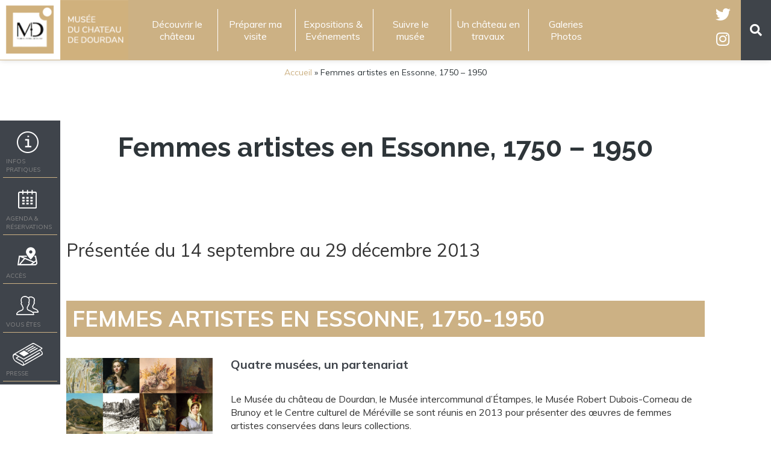

--- FILE ---
content_type: text/html; charset=UTF-8
request_url: https://chateau.dourdan.fr/femmes-artistes-en-essonne-1750-1950/
body_size: 14207
content:
<!DOCTYPE html>
<!--[if lt IE 7]>      <html class="oldie "> <![endif]-->
<!--[if IE 7]>         <html class="ie7 "> <![endif]-->
<!--[if IE 8]>         <html class="ie8 "> <![endif]-->
<!--[if IE 9]>         <html class="ie9 "> <![endif]-->
<!--[if gt IE 9]><!--> <html lang="fr" class="notie "> <!--<![endif]-->
<head>
	<meta charset="utf-8">
	<meta http-equiv="X-UA-Compatible" content="IE=edge,chrome=1">
    <meta name="viewport" content="width=device-width, initial-scale=1">

	<link rel="icon" type="image/png" href="https://chateau.dourdan.fr/favicon.ico" />
	
	<link rel="stylesheet" href="https://chateau.dourdan.fr/wp-content/themes/kx/css/bootstrap.css" type="text/css" media="screen" />
	<link rel="stylesheet" href="https://chateau.dourdan.fr/wp-content/themes/kx/style.css" type="text/css" media="screen" />
	
    <!-- FONTAWESOME -->
    <link rel="stylesheet" href="https://maxcdn.bootstrapcdn.com/font-awesome/4.5.0/css/font-awesome.min.css">
    
    <!-- FONTS -->
    <link href="https://fonts.googleapis.com/css?family=Raleway:300,400,500,600,700,900" rel="stylesheet">
    <link href="https://fonts.googleapis.com/css?family=Muli:300,400,600,700,800,900" rel="stylesheet">

	<link rel="alternate" type="application/rss+xml" title="RSS 2.0" href="https://chateau.dourdan.fr/feed/" />
	<link rel="alternate" type="text/xml" title="RSS .92" href="https://chateau.dourdan.fr/feed/rss/" />
	<link rel="alternate" type="application/atom+xml" title="Atom 0.3" href="https://chateau.dourdan.fr/feed/atom/" />
	<link rel="pingback" href="https://chateau.dourdan.fr/xmlrpc.php" />
	<meta name='robots' content='index, follow, max-image-preview:large, max-snippet:-1, max-video-preview:-1' />

	<!-- This site is optimized with the Yoast SEO plugin v22.7 - https://yoast.com/wordpress/plugins/seo/ -->
	<title>Femmes artistes en Essonne, 1750 – 1950 - Musée du château de Dourdan</title>
	<link rel="canonical" href="https://chateau.dourdan.fr/femmes-artistes-en-essonne-1750-1950/" />
	<meta property="og:locale" content="fr_FR" />
	<meta property="og:type" content="article" />
	<meta property="og:title" content="Femmes artistes en Essonne, 1750 – 1950 - Musée du château de Dourdan" />
	<meta property="og:url" content="https://chateau.dourdan.fr/femmes-artistes-en-essonne-1750-1950/" />
	<meta property="og:site_name" content="Musée du château de Dourdan" />
	<meta property="article:published_time" content="2018-03-07T10:00:28+00:00" />
	<meta property="article:modified_time" content="2021-05-07T09:30:21+00:00" />
	<meta property="og:image" content="https://chateau.dourdan.fr/wp-content/uploads/2018/03/Affiche_Femmes_artistes_Musee-chateau-Dourdan.png" />
	<meta property="og:image:width" content="466" />
	<meta property="og:image:height" content="659" />
	<meta property="og:image:type" content="image/png" />
	<meta name="author" content="Pauline" />
	<meta name="twitter:card" content="summary_large_image" />
	<meta name="twitter:label1" content="Écrit par" />
	<meta name="twitter:data1" content="Pauline" />
	<meta name="twitter:label2" content="Durée de lecture estimée" />
	<meta name="twitter:data2" content="4 minutes" />
	<script type="application/ld+json" class="yoast-schema-graph">{"@context":"https://schema.org","@graph":[{"@type":"WebPage","@id":"https://chateau.dourdan.fr/femmes-artistes-en-essonne-1750-1950/","url":"https://chateau.dourdan.fr/femmes-artistes-en-essonne-1750-1950/","name":"Femmes artistes en Essonne, 1750 – 1950 - Musée du château de Dourdan","isPartOf":{"@id":"https://chateau.dourdan.fr/#website"},"primaryImageOfPage":{"@id":"https://chateau.dourdan.fr/femmes-artistes-en-essonne-1750-1950/#primaryimage"},"image":{"@id":"https://chateau.dourdan.fr/femmes-artistes-en-essonne-1750-1950/#primaryimage"},"thumbnailUrl":"https://chateau.dourdan.fr/wp-content/uploads/2018/03/Affiche_Femmes_artistes_Musee-chateau-Dourdan.png","datePublished":"2018-03-07T10:00:28+00:00","dateModified":"2021-05-07T09:30:21+00:00","author":{"@id":"https://chateau.dourdan.fr/#/schema/person/4cea6e594ec2d1bd24a6f1f24fedfaeb"},"breadcrumb":{"@id":"https://chateau.dourdan.fr/femmes-artistes-en-essonne-1750-1950/#breadcrumb"},"inLanguage":"fr-FR","potentialAction":[{"@type":"ReadAction","target":["https://chateau.dourdan.fr/femmes-artistes-en-essonne-1750-1950/"]}]},{"@type":"ImageObject","inLanguage":"fr-FR","@id":"https://chateau.dourdan.fr/femmes-artistes-en-essonne-1750-1950/#primaryimage","url":"https://chateau.dourdan.fr/wp-content/uploads/2018/03/Affiche_Femmes_artistes_Musee-chateau-Dourdan.png","contentUrl":"https://chateau.dourdan.fr/wp-content/uploads/2018/03/Affiche_Femmes_artistes_Musee-chateau-Dourdan.png","width":466,"height":659},{"@type":"BreadcrumbList","@id":"https://chateau.dourdan.fr/femmes-artistes-en-essonne-1750-1950/#breadcrumb","itemListElement":[{"@type":"ListItem","position":1,"name":"Accueil","item":"https://chateau.dourdan.fr/"},{"@type":"ListItem","position":2,"name":"Femmes artistes en Essonne, 1750 – 1950"}]},{"@type":"WebSite","@id":"https://chateau.dourdan.fr/#website","url":"https://chateau.dourdan.fr/","name":"Musée du château de Dourdan","description":"Site du musée du château de Dourdan","potentialAction":[{"@type":"SearchAction","target":{"@type":"EntryPoint","urlTemplate":"https://chateau.dourdan.fr/?s={search_term_string}"},"query-input":"required name=search_term_string"}],"inLanguage":"fr-FR"},{"@type":"Person","@id":"https://chateau.dourdan.fr/#/schema/person/4cea6e594ec2d1bd24a6f1f24fedfaeb","name":"Pauline","url":"https://chateau.dourdan.fr/author/pauline/"}]}</script>
	<!-- / Yoast SEO plugin. -->


<style id='wp-emoji-styles-inline-css' type='text/css'>

	img.wp-smiley, img.emoji {
		display: inline !important;
		border: none !important;
		box-shadow: none !important;
		height: 1em !important;
		width: 1em !important;
		margin: 0 0.07em !important;
		vertical-align: -0.1em !important;
		background: none !important;
		padding: 0 !important;
	}
</style>
<link rel='stylesheet' id='wp-block-library-css' href='https://chateau.dourdan.fr/wp-includes/css/dist/block-library/style.min.css?ver=6.5.7' type='text/css' media='all' />
<style id='classic-theme-styles-inline-css' type='text/css'>
/*! This file is auto-generated */
.wp-block-button__link{color:#fff;background-color:#32373c;border-radius:9999px;box-shadow:none;text-decoration:none;padding:calc(.667em + 2px) calc(1.333em + 2px);font-size:1.125em}.wp-block-file__button{background:#32373c;color:#fff;text-decoration:none}
</style>
<style id='global-styles-inline-css' type='text/css'>
body{--wp--preset--color--black: #000000;--wp--preset--color--cyan-bluish-gray: #abb8c3;--wp--preset--color--white: #ffffff;--wp--preset--color--pale-pink: #f78da7;--wp--preset--color--vivid-red: #cf2e2e;--wp--preset--color--luminous-vivid-orange: #ff6900;--wp--preset--color--luminous-vivid-amber: #fcb900;--wp--preset--color--light-green-cyan: #7bdcb5;--wp--preset--color--vivid-green-cyan: #00d084;--wp--preset--color--pale-cyan-blue: #8ed1fc;--wp--preset--color--vivid-cyan-blue: #0693e3;--wp--preset--color--vivid-purple: #9b51e0;--wp--preset--gradient--vivid-cyan-blue-to-vivid-purple: linear-gradient(135deg,rgba(6,147,227,1) 0%,rgb(155,81,224) 100%);--wp--preset--gradient--light-green-cyan-to-vivid-green-cyan: linear-gradient(135deg,rgb(122,220,180) 0%,rgb(0,208,130) 100%);--wp--preset--gradient--luminous-vivid-amber-to-luminous-vivid-orange: linear-gradient(135deg,rgba(252,185,0,1) 0%,rgba(255,105,0,1) 100%);--wp--preset--gradient--luminous-vivid-orange-to-vivid-red: linear-gradient(135deg,rgba(255,105,0,1) 0%,rgb(207,46,46) 100%);--wp--preset--gradient--very-light-gray-to-cyan-bluish-gray: linear-gradient(135deg,rgb(238,238,238) 0%,rgb(169,184,195) 100%);--wp--preset--gradient--cool-to-warm-spectrum: linear-gradient(135deg,rgb(74,234,220) 0%,rgb(151,120,209) 20%,rgb(207,42,186) 40%,rgb(238,44,130) 60%,rgb(251,105,98) 80%,rgb(254,248,76) 100%);--wp--preset--gradient--blush-light-purple: linear-gradient(135deg,rgb(255,206,236) 0%,rgb(152,150,240) 100%);--wp--preset--gradient--blush-bordeaux: linear-gradient(135deg,rgb(254,205,165) 0%,rgb(254,45,45) 50%,rgb(107,0,62) 100%);--wp--preset--gradient--luminous-dusk: linear-gradient(135deg,rgb(255,203,112) 0%,rgb(199,81,192) 50%,rgb(65,88,208) 100%);--wp--preset--gradient--pale-ocean: linear-gradient(135deg,rgb(255,245,203) 0%,rgb(182,227,212) 50%,rgb(51,167,181) 100%);--wp--preset--gradient--electric-grass: linear-gradient(135deg,rgb(202,248,128) 0%,rgb(113,206,126) 100%);--wp--preset--gradient--midnight: linear-gradient(135deg,rgb(2,3,129) 0%,rgb(40,116,252) 100%);--wp--preset--font-size--small: 13px;--wp--preset--font-size--medium: 20px;--wp--preset--font-size--large: 36px;--wp--preset--font-size--x-large: 42px;--wp--preset--spacing--20: 0.44rem;--wp--preset--spacing--30: 0.67rem;--wp--preset--spacing--40: 1rem;--wp--preset--spacing--50: 1.5rem;--wp--preset--spacing--60: 2.25rem;--wp--preset--spacing--70: 3.38rem;--wp--preset--spacing--80: 5.06rem;--wp--preset--shadow--natural: 6px 6px 9px rgba(0, 0, 0, 0.2);--wp--preset--shadow--deep: 12px 12px 50px rgba(0, 0, 0, 0.4);--wp--preset--shadow--sharp: 6px 6px 0px rgba(0, 0, 0, 0.2);--wp--preset--shadow--outlined: 6px 6px 0px -3px rgba(255, 255, 255, 1), 6px 6px rgba(0, 0, 0, 1);--wp--preset--shadow--crisp: 6px 6px 0px rgba(0, 0, 0, 1);}:where(.is-layout-flex){gap: 0.5em;}:where(.is-layout-grid){gap: 0.5em;}body .is-layout-flex{display: flex;}body .is-layout-flex{flex-wrap: wrap;align-items: center;}body .is-layout-flex > *{margin: 0;}body .is-layout-grid{display: grid;}body .is-layout-grid > *{margin: 0;}:where(.wp-block-columns.is-layout-flex){gap: 2em;}:where(.wp-block-columns.is-layout-grid){gap: 2em;}:where(.wp-block-post-template.is-layout-flex){gap: 1.25em;}:where(.wp-block-post-template.is-layout-grid){gap: 1.25em;}.has-black-color{color: var(--wp--preset--color--black) !important;}.has-cyan-bluish-gray-color{color: var(--wp--preset--color--cyan-bluish-gray) !important;}.has-white-color{color: var(--wp--preset--color--white) !important;}.has-pale-pink-color{color: var(--wp--preset--color--pale-pink) !important;}.has-vivid-red-color{color: var(--wp--preset--color--vivid-red) !important;}.has-luminous-vivid-orange-color{color: var(--wp--preset--color--luminous-vivid-orange) !important;}.has-luminous-vivid-amber-color{color: var(--wp--preset--color--luminous-vivid-amber) !important;}.has-light-green-cyan-color{color: var(--wp--preset--color--light-green-cyan) !important;}.has-vivid-green-cyan-color{color: var(--wp--preset--color--vivid-green-cyan) !important;}.has-pale-cyan-blue-color{color: var(--wp--preset--color--pale-cyan-blue) !important;}.has-vivid-cyan-blue-color{color: var(--wp--preset--color--vivid-cyan-blue) !important;}.has-vivid-purple-color{color: var(--wp--preset--color--vivid-purple) !important;}.has-black-background-color{background-color: var(--wp--preset--color--black) !important;}.has-cyan-bluish-gray-background-color{background-color: var(--wp--preset--color--cyan-bluish-gray) !important;}.has-white-background-color{background-color: var(--wp--preset--color--white) !important;}.has-pale-pink-background-color{background-color: var(--wp--preset--color--pale-pink) !important;}.has-vivid-red-background-color{background-color: var(--wp--preset--color--vivid-red) !important;}.has-luminous-vivid-orange-background-color{background-color: var(--wp--preset--color--luminous-vivid-orange) !important;}.has-luminous-vivid-amber-background-color{background-color: var(--wp--preset--color--luminous-vivid-amber) !important;}.has-light-green-cyan-background-color{background-color: var(--wp--preset--color--light-green-cyan) !important;}.has-vivid-green-cyan-background-color{background-color: var(--wp--preset--color--vivid-green-cyan) !important;}.has-pale-cyan-blue-background-color{background-color: var(--wp--preset--color--pale-cyan-blue) !important;}.has-vivid-cyan-blue-background-color{background-color: var(--wp--preset--color--vivid-cyan-blue) !important;}.has-vivid-purple-background-color{background-color: var(--wp--preset--color--vivid-purple) !important;}.has-black-border-color{border-color: var(--wp--preset--color--black) !important;}.has-cyan-bluish-gray-border-color{border-color: var(--wp--preset--color--cyan-bluish-gray) !important;}.has-white-border-color{border-color: var(--wp--preset--color--white) !important;}.has-pale-pink-border-color{border-color: var(--wp--preset--color--pale-pink) !important;}.has-vivid-red-border-color{border-color: var(--wp--preset--color--vivid-red) !important;}.has-luminous-vivid-orange-border-color{border-color: var(--wp--preset--color--luminous-vivid-orange) !important;}.has-luminous-vivid-amber-border-color{border-color: var(--wp--preset--color--luminous-vivid-amber) !important;}.has-light-green-cyan-border-color{border-color: var(--wp--preset--color--light-green-cyan) !important;}.has-vivid-green-cyan-border-color{border-color: var(--wp--preset--color--vivid-green-cyan) !important;}.has-pale-cyan-blue-border-color{border-color: var(--wp--preset--color--pale-cyan-blue) !important;}.has-vivid-cyan-blue-border-color{border-color: var(--wp--preset--color--vivid-cyan-blue) !important;}.has-vivid-purple-border-color{border-color: var(--wp--preset--color--vivid-purple) !important;}.has-vivid-cyan-blue-to-vivid-purple-gradient-background{background: var(--wp--preset--gradient--vivid-cyan-blue-to-vivid-purple) !important;}.has-light-green-cyan-to-vivid-green-cyan-gradient-background{background: var(--wp--preset--gradient--light-green-cyan-to-vivid-green-cyan) !important;}.has-luminous-vivid-amber-to-luminous-vivid-orange-gradient-background{background: var(--wp--preset--gradient--luminous-vivid-amber-to-luminous-vivid-orange) !important;}.has-luminous-vivid-orange-to-vivid-red-gradient-background{background: var(--wp--preset--gradient--luminous-vivid-orange-to-vivid-red) !important;}.has-very-light-gray-to-cyan-bluish-gray-gradient-background{background: var(--wp--preset--gradient--very-light-gray-to-cyan-bluish-gray) !important;}.has-cool-to-warm-spectrum-gradient-background{background: var(--wp--preset--gradient--cool-to-warm-spectrum) !important;}.has-blush-light-purple-gradient-background{background: var(--wp--preset--gradient--blush-light-purple) !important;}.has-blush-bordeaux-gradient-background{background: var(--wp--preset--gradient--blush-bordeaux) !important;}.has-luminous-dusk-gradient-background{background: var(--wp--preset--gradient--luminous-dusk) !important;}.has-pale-ocean-gradient-background{background: var(--wp--preset--gradient--pale-ocean) !important;}.has-electric-grass-gradient-background{background: var(--wp--preset--gradient--electric-grass) !important;}.has-midnight-gradient-background{background: var(--wp--preset--gradient--midnight) !important;}.has-small-font-size{font-size: var(--wp--preset--font-size--small) !important;}.has-medium-font-size{font-size: var(--wp--preset--font-size--medium) !important;}.has-large-font-size{font-size: var(--wp--preset--font-size--large) !important;}.has-x-large-font-size{font-size: var(--wp--preset--font-size--x-large) !important;}
.wp-block-navigation a:where(:not(.wp-element-button)){color: inherit;}
:where(.wp-block-post-template.is-layout-flex){gap: 1.25em;}:where(.wp-block-post-template.is-layout-grid){gap: 1.25em;}
:where(.wp-block-columns.is-layout-flex){gap: 2em;}:where(.wp-block-columns.is-layout-grid){gap: 2em;}
.wp-block-pullquote{font-size: 1.5em;line-height: 1.6;}
</style>
<link rel='stylesheet' id='contact-form-7-css' href='https://chateau.dourdan.fr/wp-content/plugins/contact-form-7/includes/css/styles.css?ver=5.9.4' type='text/css' media='all' />
<link rel='stylesheet' id='photoswipe-core-css-css' href='https://chateau.dourdan.fr/wp-content/plugins/photoswipe-masonry/photoswipe-dist/photoswipe.css?ver=6.5.7' type='text/css' media='all' />
<link rel='stylesheet' id='pswp-skin-css' href='https://chateau.dourdan.fr/wp-content/plugins/photoswipe-masonry/photoswipe-dist/default-skin/default-skin.css?ver=6.5.7' type='text/css' media='all' />
<link rel='stylesheet' id='bookly-ladda.min.css-css' href='https://chateau.dourdan.fr/wp-content/plugins/bookly-responsive-appointment-booking-tool/frontend/resources/css/ladda.min.css?ver=23.2' type='text/css' media='all' />
<link rel='stylesheet' id='bookly-picker.classic.css-css' href='https://chateau.dourdan.fr/wp-content/plugins/bookly-responsive-appointment-booking-tool/frontend/resources/css/picker.classic.css?ver=23.2' type='text/css' media='all' />
<link rel='stylesheet' id='bookly-picker.classic.date.css-css' href='https://chateau.dourdan.fr/wp-content/plugins/bookly-responsive-appointment-booking-tool/frontend/resources/css/picker.classic.date.css?ver=23.2' type='text/css' media='all' />
<link rel='stylesheet' id='bookly-intlTelInput.css-css' href='https://chateau.dourdan.fr/wp-content/plugins/bookly-responsive-appointment-booking-tool/frontend/resources/css/intlTelInput.css?ver=23.2' type='text/css' media='all' />
<link rel='stylesheet' id='bookly-bookly-main.css-css' href='https://chateau.dourdan.fr/wp-content/plugins/bookly-responsive-appointment-booking-tool/frontend/resources/css/bookly-main.css?ver=23.2' type='text/css' media='all' />
<link rel='stylesheet' id='bookly-bootstrap.min.css-css' href='https://chateau.dourdan.fr/wp-content/plugins/bookly-responsive-appointment-booking-tool/backend/resources/bootstrap/css/bootstrap.min.css?ver=23.2' type='text/css' media='all' />
<link rel='stylesheet' id='bookly-customer-profile.css-css' href='https://chateau.dourdan.fr/wp-content/plugins/bookly-addon-pro/frontend/modules/customer_profile/resources/css/customer-profile.css?ver=7.7' type='text/css' media='all' />
<link rel='stylesheet' id='tablepress-default-css' href='https://chateau.dourdan.fr/wp-content/plugins/tablepress/css/build/default.css?ver=2.3.1' type='text/css' media='all' />
<link rel='stylesheet' id='js_composer_front-css' href='https://chateau.dourdan.fr/wp-content/plugins/js_composer/assets/css/js_composer.min.css?ver=6.8.0' type='text/css' media='all' />
<script type="text/javascript" src="https://chateau.dourdan.fr/wp-includes/js/jquery/jquery.min.js?ver=3.7.1" id="jquery-core-js"></script>
<script type="text/javascript" src="https://chateau.dourdan.fr/wp-includes/js/jquery/jquery-migrate.min.js?ver=3.4.1" id="jquery-migrate-js"></script>
<script type="text/javascript" src="https://chateau.dourdan.fr/wp-content/plugins/photoswipe-masonry/photoswipe-dist/photoswipe.min.js?ver=6.5.7" id="photoswipe-js"></script>
<script type="text/javascript" src="https://chateau.dourdan.fr/wp-content/plugins/photoswipe-masonry/photoswipe-masonry.js?ver=6.5.7" id="photoswipe-masonry-js-js"></script>
<script type="text/javascript" src="https://chateau.dourdan.fr/wp-content/plugins/photoswipe-masonry/photoswipe-dist/photoswipe-ui-default.min.js?ver=6.5.7" id="photoswipe-ui-default-js"></script>
<script type="text/javascript" src="https://chateau.dourdan.fr/wp-content/plugins/photoswipe-masonry/masonry.pkgd.min.js?ver=6.5.7" id="photoswipe-masonry-js"></script>
<script type="text/javascript" src="https://chateau.dourdan.fr/wp-content/plugins/photoswipe-masonry/imagesloaded.pkgd.min.js?ver=6.5.7" id="photoswipe-imagesloaded-js"></script>
<script type="text/javascript" src="https://chateau.dourdan.fr/wp-content/plugins/bookly-responsive-appointment-booking-tool/frontend/resources/js/spin.min.js?ver=23.2" id="bookly-spin.min.js-js"></script>
<script type="text/javascript" id="bookly-globals-js-extra">
/* <![CDATA[ */
var BooklyL10nGlobal = {"csrf_token":"80e33e478e","ajax_url_backend":"https:\/\/chateau.dourdan.fr\/wp-admin\/admin-ajax.php","ajax_url_frontend":"https:\/\/chateau.dourdan.fr\/wp-admin\/admin-ajax.php","mjsTimeFormat":"H [h] mm [m]in","datePicker":{"format":"D MMMM YYYY","monthNames":["janvier","f\u00e9vrier","mars","avril","mai","juin","juillet","ao\u00fbt","septembre","octobre","novembre","d\u00e9cembre"],"daysOfWeek":["dim","lun","mar","mer","jeu","ven","sam"],"firstDay":1,"monthNamesShort":["Jan","F\u00e9v","Mar","Avr","Mai","Juin","Juil","Ao\u00fbt","Sep","Oct","Nov","D\u00e9c"],"dayNames":["dimanche","lundi","mardi","mercredi","jeudi","vendredi","samedi"],"dayNamesShort":["dim","lun","mar","mer","jeu","ven","sam"],"meridiem":{"am":"am","pm":"pm","AM":"AM","PM":"PM"}},"dateRange":{"format":"D MMMM YYYY","applyLabel":"Appliquer","cancelLabel":"Annuler","fromLabel":"De","toLabel":"A","customRangeLabel":"D\u00e9finir p\u00e9riode","tomorrow":"Demain","today":"Aujourd'hui","anyTime":"Toutes les dates","yesterday":"Hier","last_7":"7 derniers jours","last_30":"30 derniers jours","next_7":"Les 7 prochains jours","next_30":"Les 30 prochains jours","thisMonth":"Mois en cours","nextMonth":"Mois suivant","lastMonth":"Mois dernier","firstDay":1},"l10n":{"apply":"Appliquer","cancel":"Annuler","areYouSure":"\u00cates-vous s\u00fbr ?"},"addons":["pro"],"cloud_products":[],"data":{}};
/* ]]> */
</script>
<script type="text/javascript" src="https://chateau.dourdan.fr/wp-content/plugins/bookly-responsive-appointment-booking-tool/frontend/resources/js/ladda.min.js?ver=23.2" id="bookly-ladda.min.js-js"></script>
<script type="text/javascript" src="https://chateau.dourdan.fr/wp-content/plugins/bookly-responsive-appointment-booking-tool/backend/resources/js/moment.min.js?ver=23.2" id="bookly-moment.min.js-js"></script>
<script type="text/javascript" src="https://chateau.dourdan.fr/wp-content/plugins/bookly-responsive-appointment-booking-tool/frontend/resources/js/hammer.min.js?ver=23.2" id="bookly-hammer.min.js-js"></script>
<script type="text/javascript" src="https://chateau.dourdan.fr/wp-content/plugins/bookly-responsive-appointment-booking-tool/frontend/resources/js/jquery.hammer.min.js?ver=23.2" id="bookly-jquery.hammer.min.js-js"></script>
<script type="text/javascript" src="https://chateau.dourdan.fr/wp-content/plugins/bookly-responsive-appointment-booking-tool/frontend/resources/js/picker.js?ver=23.2" id="bookly-picker.js-js"></script>
<script type="text/javascript" src="https://chateau.dourdan.fr/wp-content/plugins/bookly-responsive-appointment-booking-tool/frontend/resources/js/picker.date.js?ver=23.2" id="bookly-picker.date.js-js"></script>
<script type="text/javascript" src="https://chateau.dourdan.fr/wp-content/plugins/bookly-responsive-appointment-booking-tool/frontend/resources/js/qrcode.js?ver=23.2" id="bookly-qrcode.js-js"></script>
<script type="text/javascript" id="bookly-bookly.min.js-js-extra">
/* <![CDATA[ */
var BooklyL10n = {"ajaxurl":"https:\/\/chateau.dourdan.fr\/wp-admin\/admin-ajax.php","csrf_token":"80e33e478e","today":"Aujourd'hui","months":["janvier","f\u00e9vrier","mars","avril","mai","juin","juillet","ao\u00fbt","septembre","octobre","novembre","d\u00e9cembre"],"days":["dimanche","lundi","mardi","mercredi","jeudi","vendredi","samedi"],"daysShort":["dim","lun","mar","mer","jeu","ven","sam"],"monthsShort":["Jan","F\u00e9v","Mar","Avr","Mai","Juin","Juil","Ao\u00fbt","Sep","Oct","Nov","D\u00e9c"],"nextMonth":"Mois suivant","prevMonth":"Mois pr\u00e9c\u00e9dent","show_more":"Afficher plus","sessionHasExpired":"Votre session a expir\u00e9. Veuillez appuyer sur \"Ok\" pour rafra\u00eechir la page."};
/* ]]> */
</script>
<script type="text/javascript" src="https://chateau.dourdan.fr/wp-content/plugins/bookly-responsive-appointment-booking-tool/frontend/resources/js/bookly.min.js?ver=23.2" id="bookly-bookly.min.js-js"></script>
<script type="text/javascript" src="https://chateau.dourdan.fr/wp-content/plugins/bookly-responsive-appointment-booking-tool/frontend/resources/js/intlTelInput.min.js?ver=23.2" id="bookly-intlTelInput.min.js-js"></script>
<script type="text/javascript" id="bookly-customer-profile.js-js-extra">
/* <![CDATA[ */
var BooklyCustomerProfileL10n = {"csrf_token":"80e33e478e","show_more":"Afficher plus"};
/* ]]> */
</script>
<script type="text/javascript" src="https://chateau.dourdan.fr/wp-content/plugins/bookly-addon-pro/frontend/modules/customer_profile/resources/js/customer-profile.js?ver=7.7" id="bookly-customer-profile.js-js"></script>
<link rel="https://api.w.org/" href="https://chateau.dourdan.fr/wp-json/" /><link rel="alternate" type="application/json" href="https://chateau.dourdan.fr/wp-json/wp/v2/posts/7050" /><link rel="EditURI" type="application/rsd+xml" title="RSD" href="https://chateau.dourdan.fr/xmlrpc.php?rsd" />
<meta name="generator" content="WordPress 6.5.7" />
<link rel='shortlink' href='https://chateau.dourdan.fr/?p=7050' />
<link rel="alternate" type="application/json+oembed" href="https://chateau.dourdan.fr/wp-json/oembed/1.0/embed?url=https%3A%2F%2Fchateau.dourdan.fr%2Ffemmes-artistes-en-essonne-1750-1950%2F" />
<link rel="alternate" type="text/xml+oembed" href="https://chateau.dourdan.fr/wp-json/oembed/1.0/embed?url=https%3A%2F%2Fchateau.dourdan.fr%2Ffemmes-artistes-en-essonne-1750-1950%2F&#038;format=xml" />

		<!-- GA Google Analytics @ https://m0n.co/ga -->
		<script>
			(function(i,s,o,g,r,a,m){i['GoogleAnalyticsObject']=r;i[r]=i[r]||function(){
			(i[r].q=i[r].q||[]).push(arguments)},i[r].l=1*new Date();a=s.createElement(o),
			m=s.getElementsByTagName(o)[0];a.async=1;a.src=g;m.parentNode.insertBefore(a,m)
			})(window,document,'script','https://www.google-analytics.com/analytics.js','ga');
			ga('create', 'UA-126466618-1', 'auto');
			ga('send', 'pageview');
		</script>

	<meta name="generator" content="Powered by WPBakery Page Builder - drag and drop page builder for WordPress."/>
<style type="text/css" data-type="vc_shortcodes-custom-css">.vc_custom_1620378743619{background-position: center !important;background-repeat: no-repeat !important;background-size: cover !important;border-radius: 2px !important;}.vc_custom_1620378774406{padding-top: 10px !important;padding-right: 10px !important;padding-bottom: 10px !important;padding-left: 10px !important;background-color: #ccb184 !important;}.vc_custom_1620379203287{background-position: center !important;background-repeat: no-repeat !important;background-size: cover !important;border-radius: 2px !important;}.vc_custom_1620208231558{background-position: center !important;background-repeat: no-repeat !important;background-size: cover !important;border-radius: 2px !important;}.vc_custom_1620379239407{background-position: center !important;background-repeat: no-repeat !important;background-size: cover !important;border-radius: 2px !important;}.vc_custom_1620379255686{background-position: center !important;background-repeat: no-repeat !important;background-size: cover !important;border-radius: 2px !important;}.vc_custom_1620208338885{background-position: center !important;background-repeat: no-repeat !important;background-size: cover !important;border-radius: 2px !important;}.vc_custom_1620379369271{background-position: center !important;background-repeat: no-repeat !important;background-size: cover !important;border-radius: 2px !important;}.vc_custom_1620379383947{background-position: center !important;background-repeat: no-repeat !important;background-size: cover !important;border-radius: 2px !important;}</style><noscript><style> .wpb_animate_when_almost_visible { opacity: 1; }</style></noscript></head>
<body class="single">
	
		<header>
            <nav class="navbar navbar-inverse">
              <div class="wrap">
                  <div class="">
                      <div class="navbar-right">
                          <button type="button" class="navbar-toggle collapsed" data-toggle="collapse" data-target="#navbar" aria-expanded="false" aria-controls="navbar">
                            <span class="sr-only">Toggle navigation</span>
                            <span class="icon-bar"></span>
                            <span class="icon-bar"></span>
                            <span class="icon-bar"></span>
                          </button>
                          <a href="https://chateau.dourdan.fr" class="navbar-link"><img src="https://chateau.dourdan.fr/wp-content/themes/kx/img/logo-musee.png" alt="Musée du château de Dourdan" class="logo mobile-only"/></a>
                        <ul class="socials">
                            <li class="twitter"><a href="https://twitter.com/chateaudourdan?lang=fr" target="_blank"><i class="fa fa-twitter" aria-hidden="true"></i></a></li>
                            <li class="twitter"><a href="https://instagram.com/chateaudourdan" target="_blank"><i class="fa fa-instagram" aria-hidden="true"></i></a></li>
                        </ul>
<!--
                        <div class="langs">
                            <a href="/">FR</a> | <a href="/en/">EN</a>
                        </div>
--> 
                        <div class="lesearch"><i class="fa fa-search" aria-hidden="true"></i></div>
                      
                    </div>
                    <div class="navbar-header col-md-2">
                      
                      <a class="navbar-brand" href="https://chateau.dourdan.fr" class="logo"><img src="https://chateau.dourdan.fr/wp-content/themes/kx/img/logo-musee.png" alt="Musée du château de Dourdan" class=""/><span class="hidden">Musée du château de Dourdan</span></a>
                    </div>
                    <div id="navbar" class="collapse navbar-collapse col-md-8">
                        <div class="menu-header-menu-container"><ul id="menu-header-menu" class="nav navbar-nav"><li id="menu-item-27" class="menu-item menu-item-type-post_type menu-item-object-page menu-item-has-children menu-item-27"><a href="https://chateau.dourdan.fr/decouvrir/">Découvrir le château</a>
<ul class="sub-menu">
	<li id="menu-item-510" class="menu-item menu-item-type-post_type menu-item-object-page menu-item-510"><a href="https://chateau.dourdan.fr/decouvrir/le-chateau-fort/">Le château fort</a></li>
	<li id="menu-item-504" class="menu-item menu-item-type-post_type menu-item-object-page menu-item-504"><a href="https://chateau.dourdan.fr/decouvrir/la-maison-musee/">La maison-musée</a></li>
	<li id="menu-item-503" class="menu-item menu-item-type-post_type menu-item-object-page menu-item-503"><a href="https://chateau.dourdan.fr/decouvrir/les-collections/">Les collections</a></li>
	<li id="menu-item-502" class="menu-item menu-item-type-post_type menu-item-object-page menu-item-502"><a href="https://chateau.dourdan.fr/decouvrir/bibliotheque-archives/">Bibliothèque &#038; Archives</a></li>
	<li id="menu-item-6909" class="menu-item menu-item-type-post_type menu-item-object-page menu-item-6909"><a href="https://chateau.dourdan.fr/decouvrir/zoom-sur/">Zoom sur…</a></li>
</ul>
</li>
<li id="menu-item-26" class="menu-item menu-item-type-post_type menu-item-object-page menu-item-has-children menu-item-26"><a href="https://chateau.dourdan.fr/preparer-ma-visite/">Préparer ma visite</a>
<ul class="sub-menu">
	<li id="menu-item-511" class="menu-item menu-item-type-post_type menu-item-object-page menu-item-511"><a href="https://chateau.dourdan.fr/preparer-ma-visite/infos-pratiques/">Informations pratiques</a></li>
	<li id="menu-item-501" class="menu-item menu-item-type-post_type menu-item-object-page menu-item-501"><a href="https://chateau.dourdan.fr/preparer-ma-visite/parcours-conseils/">Parcours de visite</a></li>
	<li id="menu-item-500" class="menu-item menu-item-type-post_type menu-item-object-page menu-item-500"><a href="https://chateau.dourdan.fr/preparer-ma-visite/services-conditions-de-visite/">Services &#038; conditions de visite</a></li>
	<li id="menu-item-499" class="menu-item menu-item-type-post_type menu-item-object-page menu-item-499"><a href="https://chateau.dourdan.fr/preparer-ma-visite/groupes-adultes-scolaires/">Groupes</a></li>
	<li id="menu-item-1920" class="menu-item menu-item-type-post_type menu-item-object-page menu-item-1920"><a href="https://chateau.dourdan.fr/preparer-ma-visite/visites-scolaires/">Espace pédagogique</a></li>
</ul>
</li>
<li id="menu-item-55" class="menu-item menu-item-type-post_type menu-item-object-page menu-item-has-children menu-item-55"><a href="https://chateau.dourdan.fr/expositions-evenements/">Expositions &#038; Evénements</a>
<ul class="sub-menu">
	<li id="menu-item-2806" class="menu-item menu-item-type-post_type menu-item-object-page menu-item-2806"><a href="https://chateau.dourdan.fr/expositions-evenements/actualites/">Actualités</a></li>
	<li id="menu-item-11168" class="menu-item menu-item-type-post_type menu-item-object-page menu-item-11168"><a href="https://chateau.dourdan.fr/expositions-evenements/saison-culturelle-2025/">Saison culturelle 2025</a></li>
	<li id="menu-item-2035" class="menu-item menu-item-type-post_type menu-item-object-page menu-item-2035"><a href="https://chateau.dourdan.fr/expositions-evenements/expositions-publications/">Expositions &#038; publications</a></li>
	<li id="menu-item-9730" class="menu-item menu-item-type-post_type menu-item-object-page menu-item-9730"><a href="https://chateau.dourdan.fr/expositions-evenements/focus/">Focus</a></li>
</ul>
</li>
<li id="menu-item-25" class="menu-item menu-item-type-post_type menu-item-object-page menu-item-has-children menu-item-25"><a href="https://chateau.dourdan.fr/suivre-le-musee/">Suivre le musée</a>
<ul class="sub-menu">
	<li id="menu-item-508" class="menu-item menu-item-type-post_type menu-item-object-page menu-item-508"><a href="https://chateau.dourdan.fr/suivre-le-musee/soutenir-le-musee/">Soutenir le musée</a></li>
	<li id="menu-item-506" class="menu-item menu-item-type-post_type menu-item-object-page menu-item-506"><a href="https://chateau.dourdan.fr/suivre-le-musee/missions-fonctionnement-musee/">Missions du musée</a></li>
	<li id="menu-item-2085" class="menu-item menu-item-type-post_type menu-item-object-page menu-item-2085"><a href="https://chateau.dourdan.fr/suivre-le-musee/gestion-des-collections/">Gestion des collections</a></li>
	<li id="menu-item-507" class="menu-item menu-item-type-post_type menu-item-object-page menu-item-507"><a href="https://chateau.dourdan.fr/suivre-le-musee/restaurations-doeuvres/">Restaurations d’œuvres</a></li>
</ul>
</li>
<li id="menu-item-24" class="menu-item menu-item-type-post_type menu-item-object-page menu-item-has-children menu-item-24"><a href="https://chateau.dourdan.fr/un-chateau-en-travaux/">Un château en travaux</a>
<ul class="sub-menu">
	<li id="menu-item-2261" class="menu-item menu-item-type-post_type menu-item-object-page menu-item-2261"><a href="https://chateau.dourdan.fr/un-chateau-en-travaux/donjon/">Donjon</a></li>
	<li id="menu-item-2260" class="menu-item menu-item-type-post_type menu-item-object-page menu-item-2260"><a href="https://chateau.dourdan.fr/un-chateau-en-travaux/courtines/">Enceinte &#038; corps de bâtiments</a></li>
	<li id="menu-item-1815" class="menu-item menu-item-type-post_type menu-item-object-page menu-item-1815"><a href="https://chateau.dourdan.fr/un-chateau-en-travaux/extension-museographie-2018/">Extension &#038; Muséographie</a></li>
	<li id="menu-item-10529" class="menu-item menu-item-type-post_type menu-item-object-page menu-item-10529"><a href="https://chateau.dourdan.fr/un-chateau-en-travaux/des-restaurations/">Des restaurations…</a></li>
</ul>
</li>
<li id="menu-item-10546" class="menu-item menu-item-type-post_type menu-item-object-page menu-item-has-children menu-item-10546"><a href="https://chateau.dourdan.fr/galeries-photos/">Galeries Photos</a>
<ul class="sub-menu">
	<li id="menu-item-10549" class="menu-item menu-item-type-post_type menu-item-object-page menu-item-10549"><a href="https://chateau.dourdan.fr/galeries-photos/en-images/">Le château en images</a></li>
	<li id="menu-item-10550" class="menu-item menu-item-type-post_type menu-item-object-page menu-item-10550"><a href="https://chateau.dourdan.fr/galeries-photos/maison-musee/">Le musée en images</a></li>
	<li id="menu-item-10548" class="menu-item menu-item-type-post_type menu-item-object-page menu-item-10548"><a href="https://chateau.dourdan.fr/galeries-photos/evenementiels/">Evénementiels</a></li>
	<li id="menu-item-10547" class="menu-item menu-item-type-post_type menu-item-object-page menu-item-10547"><a href="https://chateau.dourdan.fr/galeries-photos/le-nouveau-batiment-daccueil/">Restaurations et construction du bâtiment d&#8217;extension</a></li>
</ul>
</li>
</ul></div>                    </div><!--/.nav-collapse -->
                    
                  </div>
              </div>
            </nav>
		</header>
        
        <div id="larecherche" class="medblock dark">
            <div class="container">

                <form action="/" method="get">
                    <div class="form-group-round form-group-lg">
                        <div class="input-group">
                            <div class="input-group-addon"><i class="glyphicon glyphicon-search"></i></div>
                            <input type="text" name="s" id="search" class="form-control" placeholder="Saisissez votre recherche" value="" />
                        </div>
                    </div>
                </form>

            </div>
        </div>
        
        
        
<div id="service-menu">
<div class="menu-service-menu-container"><ul id="menu-service-menu" class="service-menu side-menu"><li id="menu-item-89" class="menu-item menu-item-type-post_type menu-item-object-page menu-item-89"><a href="https://chateau.dourdan.fr/preparer-ma-visite/infos-pratiques/"><img src="/wp-content/uploads/2018/01/i.png">Infos pratiques</a></li>
<li id="menu-item-1340" class="menu-item menu-item-type-custom menu-item-object-custom menu-item-1340"><a href="http://chateau.dourdan.fr/preparer-ma-visite/groupes-adultes-scolaires/agenda-reservations/"><img src="/wp-content/uploads/2018/01/cal.png">Agenda &#038; Réservations</a></li>
<li id="menu-item-73" class="menu-item menu-item-type-post_type menu-item-object-page menu-item-73"><a href="https://chateau.dourdan.fr/acces/"><img src="/wp-content/uploads/2018/01/pin.png">Accès</a></li>
<li id="menu-item-1352" class="menu-item menu-item-type-custom menu-item-object-custom menu-item-1352"><a href="http://chateau.dourdan.fr/preparer-ma-visite/vous-etes/"><img src="/wp-content/uploads/2018/01/cro.png">Vous êtes</a></li>
<li id="menu-item-91" class="menu-item menu-item-type-post_type menu-item-object-page menu-item-91"><a href="https://chateau.dourdan.fr/espace-presse/"><img src="/wp-content/uploads/2018/01/press.png">Presse</a></li>
</ul></div>        
</div>
    
    <div class="wrapper"><div class="content">

    
    <article>
        <div class="page-content">
        
        <div class="container">
            
            
                        <p id="breadcrumbs"><span><span><a href="https://chateau.dourdan.fr/">Accueil</a></span> » <span class="breadcrumb_last" aria-current="page">Femmes artistes en Essonne, 1750 – 1950</span></span></p>
                                
            <div class="title">
                <p class="text-center ancestor"></p>
                <h1>Femmes artistes en Essonne, 1750 – 1950</h1>
            </div>

            
            <div class="medblock"><div class="vc_row wpb_row vc_row-fluid"><div class="wpb_column vc_column_container vc_col-sm-12"><div class="vc_column-inner"><div class="wpb_wrapper">
	<div class="wpb_text_column wpb_content_element  vc_custom_1620378743619" >
		<div class="wpb_wrapper">
			<h2>Présentée du 14 septembre au 29 décembre 2013</h2>

		</div>
	</div>
<div class="vc_empty_space"   style="height: 32px"><span class="vc_empty_space_inner"></span></div></div></div></div></div><div class="vc_row wpb_row vc_row-fluid"><div class="wpb_column vc_column_container vc_col-sm-12"><div class="vc_column-inner"><div class="wpb_wrapper">
	<div class="wpb_text_column wpb_content_element  vc_custom_1620378774406" >
		<div class="wpb_wrapper">
			<h1><strong><span style="color: #ffffff;">FEMMES ARTISTES EN ESSONNE, 1750-1950<br />
</span></strong></h1>

		</div>
	</div>
</div></div></div></div><div class="vc_row wpb_row vc_row-fluid"><div class="wpb_column vc_column_container vc_col-sm-3"><div class="vc_column-inner"><div class="wpb_wrapper">
	<div  class="wpb_single_image wpb_content_element vc_align_center">
		
		<figure class="wpb_wrapper vc_figure">
			<a href="https://chateau.dourdan.fr/wp-content/uploads/2021/02/Femmes-artistes_Couv-Patchwork©Musee-chateau-Dourdan.png" target="_blank" class="vc_single_image-wrapper   vc_box_border_grey"><img fetchpriority="high" decoding="async" class="vc_single_image-img " src="https://chateau.dourdan.fr/wp-content/uploads/2021/02/Femmes-artistes_Couv-Patchwork©Musee-chateau-Dourdan-400x400.png" width="400" height="400" alt="Femmes-artistes_Couv-Patchwork©Musee-chateau-Dourdan" title="Femmes-artistes_Couv-Patchwork©Musee-chateau-Dourdan" /></a>
		</figure>
	</div>
</div></div></div><div class="wpb_column vc_column_container vc_col-sm-9"><div class="vc_column-inner"><div class="wpb_wrapper">
	<div class="wpb_text_column wpb_content_element  vc_custom_1620379203287" >
		<div class="wpb_wrapper">
			<h3><strong>Quatre musées, un partenariat</strong></h3>

		</div>
	</div>

	<div class="wpb_text_column wpb_content_element  vc_custom_1620208231558" >
		<div class="wpb_wrapper">
			<p>Le Musée du château de Dourdan, le Musée intercommunal d’Étampes, le Musée Robert Dubois-Corneau de Brunoy et le Centre culturel de Méréville se sont réunis en 2013 pour présenter des œuvres de femmes artistes conservées dans leurs collections.</p>
<p>Chaque exposition montre la place de ces artistes dans la société de leur temps au travers de quelques parcours singuliers : <strong>Louise Abbéma</strong>, peintre de la Belle Epoque à Etampes, <strong>Virginie Demont-Breton</strong>, célèbre artiste plusieurs fois primée au Salon et <strong>Alice Dubois</strong> dont les œuvres constituent une partie des collections du musée de Brunoy.</p>

		</div>
	</div>
<div class="vc_empty_space"   style="height: 16px"><span class="vc_empty_space_inner"></span></div></div></div></div></div><div class="vc_row wpb_row vc_row-fluid"><div class="wpb_column vc_column_container vc_col-sm-3"><div class="vc_column-inner"><div class="wpb_wrapper"></div></div></div><div class="wpb_column vc_column_container vc_col-sm-9"><div class="vc_column-inner"><div class="wpb_wrapper">
	<div class="wpb_text_column wpb_content_element  vc_custom_1620379239407" >
		<div class="wpb_wrapper">
			<h3><strong>À Dourdan</strong></h3>

		</div>
	</div>

	<div class="wpb_text_column wpb_content_element  vc_custom_1620379255686" >
		<div class="wpb_wrapper">
			<p>Le Musée du château de Dourdan mettait à l’honneur :</p>
<ul>
<li><strong>Marie-Gabrielle Capet</strong>, portraitiste à la cour de Versailles, élève de Adélaïde Labille-Guiard ;</li>
<li><strong>Sophie Demetz</strong>, dont les paysages et les vues d’architecture s’inscrivent dans la veine romantique.</li>
</ul>

		</div>
	</div>

	<div class="wpb_text_column wpb_content_element  vc_custom_1620208338885" >
		<div class="wpb_wrapper">
			<p>Le Musée présentait également les œuvres d&#8217;autres femmes artistes :</p>
<ul>
<li><strong>Aline Boulian</strong>, élève de Carolus-Duran et Jean-Jacques Henner, portraitiste et paysagiste demeurant à Dourdan à la fin du XIX<sup>e</sup> siècle ;</li>
<li><strong>Cécile Luquet</strong>, dont les aquarelles s’inspirent de Madeleine Lemaire et de Jules Breton ;</li>
<li>et enfin <strong>Marie-Elisabeth Wrede</strong>, d’origine autrichienne, portraitiste connue pour ses dessins à la mine de plomb, auteure d’un portfolio de lithographies de vues d’Ile-de-France.</li>
</ul>

		</div>
	</div>
<div class="vc_empty_space"   style="height: 16px"><span class="vc_empty_space_inner"></span></div></div></div></div></div><div class="vc_row wpb_row vc_row-fluid"><div class="wpb_column vc_column_container vc_col-sm-3"><div class="vc_column-inner"><div class="wpb_wrapper"></div></div></div><div class="wpb_column vc_column_container vc_col-sm-9"><div class="vc_column-inner"><div class="wpb_wrapper">
	<div class="wpb_text_column wpb_content_element  vc_custom_1620379369271" >
		<div class="wpb_wrapper">
			<h3><strong>Un catalogue d’exposition commun<br />
</strong></h3>

		</div>
	</div>

	<div class="wpb_text_column wpb_content_element  vc_custom_1620379383947" >
		<div class="wpb_wrapper">
			<p>Commun à tous les participants de ce projet culturel, <strong>le catalogue d’exposition</strong> présente les collections de ces femmes artistes. La préface est rédigée par Sylvie Buisson, historienne d’art, conservateur délégué au Musée du Montparnasse à Paris.</p>
<p>Cette publication est disponible en vente à l’accueil du Musée du château de Dourdan.</p>

		</div>
	</div>
<div class="vc_row wpb_row vc_inner vc_row-fluid"><div class="wpb_column vc_column_container vc_col-sm-6"><div class="vc_column-inner"><div class="wpb_wrapper"><div class="vc_btn3-container vc_btn3-center" ><a class="vc_general vc_btn3 vc_btn3-size-md vc_btn3-shape-rounded vc_btn3-style-outline vc_btn3-block vc_btn3-icon-left vc_btn3-color-juicy-pink" href="https://chateau.dourdan.fr/wp-content/uploads/2021/05/Cpresse_expo_Dourdan_Femmes-artistes-en-Essonne-1750-1950.pdf" title="" target="_blank"><i class="vc_btn3-icon fa fa-file-pdf-o"></i> Communiqué de presse</a></div></div></div></div><div class="wpb_column vc_column_container vc_col-sm-6"><div class="vc_column-inner"><div class="wpb_wrapper"><div class="vc_btn3-container vc_btn3-center" ><a class="vc_general vc_btn3 vc_btn3-size-md vc_btn3-shape-rounded vc_btn3-style-outline vc_btn3-block vc_btn3-icon-left vc_btn3-color-juicy-pink" href="https://chateau.dourdan.fr/wp-content/uploads/2021/05/Affiche_Femmes_artistes_Musee-chateau-Dourdan.pdf" title="" target="_blank"><i class="vc_btn3-icon fa fa-file-pdf-o"></i> Affiche</a></div></div></div></div></div></div></div></div></div><div class="vc_row wpb_row vc_row-fluid"><div class="wpb_column vc_column_container vc_col-sm-12"><div class="vc_column-inner"><div class="wpb_wrapper"><div class="vc_empty_space"   style="height: 32px"><span class="vc_empty_space_inner"></span></div><div class="vc_separator wpb_content_element vc_separator_align_center vc_sep_width_100 vc_sep_shadow vc_sep_border_width_5 vc_sep_pos_align_center vc_separator_no_text vc_sep_color_mulled_wine" ><span class="vc_sep_holder vc_sep_holder_l"><span  class="vc_sep_line"></span></span><span class="vc_sep_holder vc_sep_holder_r"><span  class="vc_sep_line"></span></span>
</div><div class="vc_empty_space"   style="height: 32px"><span class="vc_empty_space_inner"></span></div><div class="vc_row wpb_row vc_inner vc_row-fluid"><div class="wpb_column vc_column_container vc_col-sm-4"><div class="vc_column-inner"><div class="wpb_wrapper"><div class="vc_btn3-container vc_btn3-center" ><a class="vc_general vc_btn3 vc_btn3-size-md vc_btn3-shape-rounded vc_btn3-style-outline vc_btn3-block vc_btn3-color-mulled-wine" href="http://chateau.dourdan.fr/expositions-evenements/actualites/" title="" target="_blank">Actualités</a></div></div></div></div><div class="wpb_column vc_column_container vc_col-sm-4"><div class="vc_column-inner"><div class="wpb_wrapper"><div class="vc_btn3-container vc_btn3-center" ><a class="vc_general vc_btn3 vc_btn3-size-md vc_btn3-shape-rounded vc_btn3-style-outline vc_btn3-block vc_btn3-color-mulled-wine" href="https://chateau.dourdan.fr/expositions-evenements/saison-culturelle-2021/" title="Saison culturelle 2021" target="_blank">Saison culturelle</a></div></div></div></div><div class="wpb_column vc_column_container vc_col-sm-4"><div class="vc_column-inner"><div class="wpb_wrapper"><div class="vc_btn3-container vc_btn3-center" ><a class="vc_general vc_btn3 vc_btn3-size-md vc_btn3-shape-rounded vc_btn3-style-outline vc_btn3-block vc_btn3-color-mulled-wine" href="http://chateau.dourdan.fr/decouvrir/focus/" title="" target="_blank">Focus</a></div></div></div></div></div></div></div></div></div>
</div>

        </div>
    </div>
    
    </article>
    

</div>
</div>

<footer id="colophon" role="contentinfo">
	<div class="gotop-contain affix" data-spy="affix" data-offset-top="1000">
        <a href="#top" class="gotop left"><i class="fa fa-angle-up" aria-hidden="true"></i></a>
        <a href="#top" class="gotop right"><i class="fa fa-angle-up" aria-hidden="true"></i></a>
    </div>
    <div class="clearfix gomaire">
        
        <div class="ficon text-center"></div>
    
    <div id="footer" class="container">
        
        <div class="clearfix row medblock">
        
            <div class="col-md-4">
                <p class="h2">Contactez-nous</p>
                <p>Place du Général-de-Gaulle - 91410 Dourdan <br>  
                    01 64 59 66 83 - <a href="/contact">Formulaire de contact</a></p>
            </div>
            <div class="col-md-4 text-center">
                <p class="h2">Inscrivez-vous</p>
                <div class=" text-center">  
  
  <div class="
    mailpoet_form_popup_overlay
      "></div>
  <div
    id="mailpoet_form_2"
    class="
      mailpoet_form
      mailpoet_form_shortcode
      mailpoet_form_position_
      mailpoet_form_animation_
    "
      >

    <style type="text/css">
     #mailpoet_form_2 .mailpoet_form {  }
#mailpoet_form_2 .mailpoet_paragraph { line-height: 20px; }
#mailpoet_form_2 .mailpoet_segment_label, #mailpoet_form_2 .mailpoet_text_label, #mailpoet_form_2 .mailpoet_textarea_label, #mailpoet_form_2 .mailpoet_select_label, #mailpoet_form_2 .mailpoet_radio_label, #mailpoet_form_2 .mailpoet_checkbox_label, #mailpoet_form_2 .mailpoet_list_label, #mailpoet_form_2 .mailpoet_date_label { display: block; font-weight: bold; }
#mailpoet_form_2 .mailpoet_text, #mailpoet_form_2 .mailpoet_textarea, #mailpoet_form_2 .mailpoet_select, #mailpoet_form_2 .mailpoet_date_month, #mailpoet_form_2 .mailpoet_date_day, #mailpoet_form_2 .mailpoet_date_year, #mailpoet_form_2 .mailpoet_date { display: block; }
#mailpoet_form_2 .mailpoet_text, #mailpoet_form_2 .mailpoet_textarea { width: 200px; }
#mailpoet_form_2 .mailpoet_checkbox {  }
#mailpoet_form_2 .mailpoet_submit input {  }
#mailpoet_form_2 .mailpoet_divider {  }
#mailpoet_form_2 .mailpoet_message {  }
#mailpoet_form_2 .mailpoet_validate_success { font-weight: 600; color: #468847; }
#mailpoet_form_2 .mailpoet_validate_error { color: #b94a48; }#mailpoet_form_2{;}#mailpoet_form_2 .mailpoet_message {margin: 0; padding: 0 20px;}#mailpoet_form_2 .mailpoet_paragraph.last {margin-bottom: 0} @media (max-width: 500px) {#mailpoet_form_2 {background-image: none;}} @media (min-width: 500px) {#mailpoet_form_2 .last .mailpoet_paragraph:last-child {margin-bottom: 0}}  @media (max-width: 500px) {#mailpoet_form_2 .mailpoet_form_column:last-child .mailpoet_paragraph:last-child {margin-bottom: 0}} 
    </style>

    <form
      target="_self"
      method="post"
      action="https://chateau.dourdan.fr/wp-admin/admin-post.php?action=mailpoet_subscription_form"
      class="mailpoet_form mailpoet_form_form mailpoet_form_shortcode"
      novalidate
      data-delay=""
      data-exit-intent-enabled=""
      data-font-family=""
      data-cookie-expiration-time=""
    >
      <input type="hidden" name="data[form_id]" value="2" />
      <input type="hidden" name="token" value="b4925c0331" />
      <input type="hidden" name="api_version" value="v1" />
      <input type="hidden" name="endpoint" value="subscribers" />
      <input type="hidden" name="mailpoet_method" value="subscribe" />

      <label class="mailpoet_hp_email_label" style="display: none !important;">Veuillez laisser ce champ vide<input type="email" name="data[email]"/></label><div class="mailpoet_paragraph"><label for="form_email_2" class="mailpoet-screen-reader-text"  data-automation-id="form_email_label" >E-mail <span class="mailpoet_required">*</span></label><input type="email" autocomplete="email" class="mailpoet_text" id="form_email_2" name="data[form_field_NGNhNjYwNzQ1NWUxX2VtYWls]" title="E-mail" value="" data-automation-id="form_email"  placeholder="E-mail *" data-parsley-required="true" data-parsley-minlength="6" data-parsley-maxlength="150" data-parsley-type-message="Cette valeur doit être un e-mail valide." data-parsley-errors-container=".mailpoet_error_email_" data-parsley-required-message="Ce champ est nécessaire."/></div>
<div class="mailpoet_paragraph"><input type="submit" class="mailpoet_submit" value="Je m’abonne !" data-automation-id="subscribe-submit-button" style="border-color:transparent;" /><span class="mailpoet_form_loading"><span class="mailpoet_bounce1"></span><span class="mailpoet_bounce2"></span><span class="mailpoet_bounce3"></span></span></div>

      <div class="mailpoet_message">
        <p class="mailpoet_validate_success"
                style="display:none;"
                >Vérifiez votre boite de réception ou votre répertoire d’indésirables pour confirmer votre abonnement.
        </p>
        <p class="mailpoet_validate_error"
                style="display:none;"
                >        </p>
      </div>
    </form>

      </div>

  </div>
            </div>
            <div class="col-md-4 text-right">
                <p class="h2">Rejoignez-nous</p>
                <ul class="socials">
                    <li class="twitter"><a href="https://twitter.com/chateaudourdan?lang=fr" target="_blank"><img src="https://chateau.dourdan.fr/wp-content/themes/kx/img/x-twitter.svg" alt="X Anciennement Twitter" /></a></li>
                    <li class="twitter"><a href="https://instagram.com/chateaudourdan" target="_blank"><img src="https://chateau.dourdan.fr/wp-content/themes/kx/img/instagram.svg" alt="Instagram" /></a></li>
                </ul>
            </div>
            
                </div>
        
        <hr />
        
        <div class="clearfix medblock cc-logos">
            <div class="col-xs-6 col-md-2 text-center"><a href="http://www.dourdan.fr" target="_blank"><img src="https://chateau.dourdan.fr/wp-content/themes/kx/img/logo-dourdan.png" /></a></div>
            <div class="col-xs-6 col-md-2 text-center"><a href="http://www.dourdan-tourisme.fr" target="_blank"><img src="https://chateau.dourdan.fr/wp-content/themes/kx/img/logo-dt.png" /></a></div>
            <div class="col-xs-6 col-md-2 text-center"><a href="https://www.culture.gouv.fr/Thematiques/Monuments-Sites/Monuments-historiques-sites-patrimoniaux/Les-monuments-historiques" target="_blank"><img src="https://chateau.dourdan.fr/wp-content/themes/kx/img/logo-mh.png" /></a></div>
            <div class="col-xs-6 col-md-2 text-center"><a href="http://www.culture.gouv.fr/Aides-demarches/Protections-labels-et-appellations/Appellation-Musee-de-France" target="_blank"><img src="https://chateau.dourdan.fr/wp-content/themes/kx/img/logo-musee-de-france.png" /></a></div>
            <div class="col-xs-12 col-md-4 text-center"><a href="https://www.dourdan-acmd.fr/" target="_blank"><img src="https://chateau.dourdan.fr/wp-content/themes/kx/img/logo-amis-drd.png" /></a></div>
        </div>
        
        </div>
    </div>
        
      <div class="partners">
      <div class="container">
          <div class="clearfix medblock">
            <div class="col-xs-6 col-md-3 text-center"><a href="http://www.ccdourdannais.com/" target="_blank"><img src="https://chateau.dourdan.fr/wp-content/themes/kx/img/dourdannais.png" /></a></div>
            <div class="col-xs-6 col-md-3 text-center"><a href="http://www.parc-naturel-chevreuse.fr/" target="_blank"><img src="https://chateau.dourdan.fr/wp-content/themes/kx/img/cerf.png" /></a></div>
            <div class="col-xs-6 col-md-3 text-center"><a href="http://www.tourisme-essonne.com/" target="_blank"><img src="https://chateau.dourdan.fr/wp-content/themes/kx/img/essonne-tourisme.png" /></a></div>
            <div class="col-xs-6 col-md-3 text-center"><a href="https://www.guedelon.fr/" target="_blank"><img src="https://chateau.dourdan.fr/wp-content/themes/kx/img/guedelon.png" /></a></div>
        </div>
        
        <div class="clearfix row">

            <div class="col-md-6">

                <p class="copy"><span>© 2026 Musée du château de Dourdan - <a href="/mentions-legales">Mentions légales</a></span></p>

            </div>
            <div class="col-md-6">

                <p class="copy text-right"><span>Réalisation : <a href="http://www.kroox.io" target="_blank">Kroox, agence web à Nantes</a></span></p>

            </div>

        </div>            

	</div>
	</div>
    
</footer><!-- #colophon -->


</div><!-- /wrapper -->


<!-- Root element of PhotoSwipe. Must have class pswp. -->
<div class="pswp" tabindex="-1" role="dialog" aria-hidden="true">

<!-- Background of PhotoSwipe.
    Its a separate element, as animating opacity is faster than rgba(). -->
<div class="pswp__bg"></div>

<!-- Slides wrapper with overflow:hidden. -->
<div class="pswp__scroll-wrap">

    <!-- Container that holds slides.
            PhotoSwipe keeps only 3 slides in DOM to save memory. -->
    <div class="pswp__container">
        <!-- dont modify these 3 pswp__item elements, data is added later on -->
        <div class="pswp__item"></div>
        <div class="pswp__item"></div>
        <div class="pswp__item"></div>
    </div>

    <!-- Default (PhotoSwipeUI_Default) interface on top of sliding area. Can be changed. -->
    <div class="pswp__ui pswp__ui--hidden">
        <div class="pswp__top-bar">

            <!--  Controls are self-explanatory. Order can be changed. -->

            <div class="pswp__counter"></div>

            <button class="pswp__button pswp__button--close" title="Close (Esc)"></button>

            <button class="pswp__button pswp__button--share" title="Share"></button>

            <button class="pswp__button pswp__button--fs" title="Toggle fullscreen"></button>

            <button class="pswp__button pswp__button--zoom" title="Zoom in/out"></button>

            <!-- Preloader demo http://codepen.io/dimsemenov/pen/yyBWoR -->
            <!-- element will get class pswp__preloader--active when preloader is running -->
            <div class="pswp__preloader">
                <div class="pswp__preloader__icn">
                <div class="pswp__preloader__cut">
                    <div class="pswp__preloader__donut"></div>
                </div>
                </div>
            </div>
        </div>

        <div class="pswp__share-modal pswp__share-modal--hidden pswp__single-tap">
            <div class="pswp__share-tooltip"></div>
        </div>

        <button class="pswp__button pswp__button--arrow--left" title="Previous (arrow left)">
        </button>

        <button class="pswp__button pswp__button--arrow--right" title="Next (arrow right)">
        </button>

        <div class="pswp__caption">
            <div class="pswp__caption__center"></div>
        </div>

    </div>

</div>

</div><link rel='stylesheet' id='vc_font_awesome_5_shims-css' href='https://chateau.dourdan.fr/wp-content/plugins/js_composer/assets/lib/bower/font-awesome/css/v4-shims.min.css?ver=6.8.0' type='text/css' media='all' />
<link rel='stylesheet' id='vc_font_awesome_5-css' href='https://chateau.dourdan.fr/wp-content/plugins/js_composer/assets/lib/bower/font-awesome/css/all.min.css?ver=6.8.0' type='text/css' media='all' />
<link rel='stylesheet' id='mailpoet_public-css' href='https://chateau.dourdan.fr/wp-content/plugins/mailpoet/assets/dist/css/mailpoet-public.c5d405bf.css?ver=6.5.7' type='text/css' media='all' />
<link rel='stylesheet' id='mailpoet_custom_fonts_0-css' href='https://fonts.googleapis.com/css?family=Abril+FatFace%3A400%2C400i%2C700%2C700i%7CAlegreya%3A400%2C400i%2C700%2C700i%7CAlegreya+Sans%3A400%2C400i%2C700%2C700i%7CAmatic+SC%3A400%2C400i%2C700%2C700i%7CAnonymous+Pro%3A400%2C400i%2C700%2C700i%7CArchitects+Daughter%3A400%2C400i%2C700%2C700i%7CArchivo%3A400%2C400i%2C700%2C700i%7CArchivo+Narrow%3A400%2C400i%2C700%2C700i%7CAsap%3A400%2C400i%2C700%2C700i%7CBarlow%3A400%2C400i%2C700%2C700i%7CBioRhyme%3A400%2C400i%2C700%2C700i%7CBonbon%3A400%2C400i%2C700%2C700i%7CCabin%3A400%2C400i%2C700%2C700i%7CCairo%3A400%2C400i%2C700%2C700i%7CCardo%3A400%2C400i%2C700%2C700i%7CChivo%3A400%2C400i%2C700%2C700i%7CConcert+One%3A400%2C400i%2C700%2C700i%7CCormorant%3A400%2C400i%2C700%2C700i%7CCrimson+Text%3A400%2C400i%2C700%2C700i%7CEczar%3A400%2C400i%2C700%2C700i%7CExo+2%3A400%2C400i%2C700%2C700i%7CFira+Sans%3A400%2C400i%2C700%2C700i%7CFjalla+One%3A400%2C400i%2C700%2C700i%7CFrank+Ruhl+Libre%3A400%2C400i%2C700%2C700i%7CGreat+Vibes%3A400%2C400i%2C700%2C700i&#038;ver=6.5.7' type='text/css' media='all' />
<link rel='stylesheet' id='mailpoet_custom_fonts_1-css' href='https://fonts.googleapis.com/css?family=Heebo%3A400%2C400i%2C700%2C700i%7CIBM+Plex%3A400%2C400i%2C700%2C700i%7CInconsolata%3A400%2C400i%2C700%2C700i%7CIndie+Flower%3A400%2C400i%2C700%2C700i%7CInknut+Antiqua%3A400%2C400i%2C700%2C700i%7CInter%3A400%2C400i%2C700%2C700i%7CKarla%3A400%2C400i%2C700%2C700i%7CLibre+Baskerville%3A400%2C400i%2C700%2C700i%7CLibre+Franklin%3A400%2C400i%2C700%2C700i%7CMontserrat%3A400%2C400i%2C700%2C700i%7CNeuton%3A400%2C400i%2C700%2C700i%7CNotable%3A400%2C400i%2C700%2C700i%7CNothing+You+Could+Do%3A400%2C400i%2C700%2C700i%7CNoto+Sans%3A400%2C400i%2C700%2C700i%7CNunito%3A400%2C400i%2C700%2C700i%7COld+Standard+TT%3A400%2C400i%2C700%2C700i%7COxygen%3A400%2C400i%2C700%2C700i%7CPacifico%3A400%2C400i%2C700%2C700i%7CPoppins%3A400%2C400i%2C700%2C700i%7CProza+Libre%3A400%2C400i%2C700%2C700i%7CPT+Sans%3A400%2C400i%2C700%2C700i%7CPT+Serif%3A400%2C400i%2C700%2C700i%7CRakkas%3A400%2C400i%2C700%2C700i%7CReenie+Beanie%3A400%2C400i%2C700%2C700i%7CRoboto+Slab%3A400%2C400i%2C700%2C700i&#038;ver=6.5.7' type='text/css' media='all' />
<link rel='stylesheet' id='mailpoet_custom_fonts_2-css' href='https://fonts.googleapis.com/css?family=Ropa+Sans%3A400%2C400i%2C700%2C700i%7CRubik%3A400%2C400i%2C700%2C700i%7CShadows+Into+Light%3A400%2C400i%2C700%2C700i%7CSpace+Mono%3A400%2C400i%2C700%2C700i%7CSpectral%3A400%2C400i%2C700%2C700i%7CSue+Ellen+Francisco%3A400%2C400i%2C700%2C700i%7CTitillium+Web%3A400%2C400i%2C700%2C700i%7CUbuntu%3A400%2C400i%2C700%2C700i%7CVarela%3A400%2C400i%2C700%2C700i%7CVollkorn%3A400%2C400i%2C700%2C700i%7CWork+Sans%3A400%2C400i%2C700%2C700i%7CYatra+One%3A400%2C400i%2C700%2C700i&#038;ver=6.5.7' type='text/css' media='all' />
<script type="text/javascript" src="https://chateau.dourdan.fr/wp-includes/js/underscore.min.js?ver=1.13.4" id="underscore-js"></script>
<script type="text/javascript" id="daves-wordpress-live-search-js-extra">
/* <![CDATA[ */
var DavesWordPressLiveSearchConfig = {"resultsDirection":"","showThumbs":"false","showExcerpt":"false","showMoreResultsLink":"true","minCharsToSearch":"0","xOffset":"0","yOffset":"0","blogURL":"https:\/\/chateau.dourdan.fr","ajaxURL":"https:\/\/chateau.dourdan.fr\/wp-admin\/admin-ajax.php","viewMoreText":"View more results","outdatedJQuery":"Dave's WordPress Live Search requires jQuery 1.2.6 or higher. WordPress ships with current jQuery versions. But if you are seeing this message, it's likely that another plugin is including an earlier version.","resultTemplate":"<ul id=\"dwls_search_results\" class=\"search_results dwls_search_results\" role=\"presentation\" aria-hidden=\"true\">\n<input type=\"hidden\" name=\"query\" value=\"<%- resultsSearchTerm %>\" \/>\n<% _.each(searchResults, function(searchResult, index, list) { %>\n        <%\n        \/\/ Thumbnails\n        if(DavesWordPressLiveSearchConfig.showThumbs == \"true\" && searchResult.attachment_thumbnail) {\n                liClass = \"post_with_thumb\";\n        }\n        else {\n                liClass = \"\";\n        }\n        %>\n        <li class=\"daves-wordpress-live-search_result <%- liClass %> '\">\n        <% if(DavesWordPressLiveSearchConfig.showThumbs == \"true\" && searchResult.attachment_thumbnail) { %>\n                <img src=\"<%= searchResult.attachment_thumbnail %>\" class=\"post_thumb\" \/>\n        <% } %>\n\n        <a href=\"<%= searchResult.permalink %>\" class=\"daves-wordpress-live-search_title\"><%= searchResult.post_title %><\/a>\n\n        <% if(searchResult.post_price !== undefined) { %>\n                <p class=\"price\"><%- searchResult.post_price %><\/p>\n        <% } %>\n\n        <% if(DavesWordPressLiveSearchConfig.showExcerpt == \"true\" && searchResult.post_excerpt) { %>\n                <p class=\"excerpt clearfix\"><%= searchResult.post_excerpt %><\/p>\n        <% } %>\n\n        <% if(e.displayPostMeta) { %>\n                <p class=\"meta clearfix daves-wordpress-live-search_author\" id=\"daves-wordpress-live-search_author\">Posted by <%- searchResult.post_author_nicename %><\/p><p id=\"daves-wordpress-live-search_date\" class=\"meta clearfix daves-wordpress-live-search_date\"><%- searchResult.post_date %><\/p>\n        <% } %>\n        <div class=\"clearfix\"><\/div><\/li>\n<% }); %>\n\n<% if(searchResults[0].show_more !== undefined && searchResults[0].show_more && DavesWordPressLiveSearchConfig.showMoreResultsLink == \"true\") { %>\n        <div class=\"clearfix search_footer\"><a href=\"<%= DavesWordPressLiveSearchConfig.blogURL %>\/?s=<%-  resultsSearchTerm %>\"><%- DavesWordPressLiveSearchConfig.viewMoreText %><\/a><\/div>\n<% } %>\n\n<\/ul>"};
/* ]]> */
</script>
<script type="text/javascript" src="https://chateau.dourdan.fr/wp-content/plugins/daves-wordpress-live-search/js/daves-wordpress-live-search.min.js?ver=6.5.7" id="daves-wordpress-live-search-js"></script>
<script type="text/javascript" src="https://chateau.dourdan.fr/wp-content/plugins/daves-wordpress-live-search/js/excanvas.compiled.js?ver=6.5.7" id="excanvas-js"></script>
<script type="text/javascript" src="https://chateau.dourdan.fr/wp-content/plugins/daves-wordpress-live-search/js/spinners.min.js?ver=6.5.7" id="spinners-js"></script>
<script type="text/javascript" src="https://chateau.dourdan.fr/wp-content/plugins/contact-form-7/includes/swv/js/index.js?ver=5.9.4" id="swv-js"></script>
<script type="text/javascript" id="contact-form-7-js-extra">
/* <![CDATA[ */
var wpcf7 = {"api":{"root":"https:\/\/chateau.dourdan.fr\/wp-json\/","namespace":"contact-form-7\/v1"}};
/* ]]> */
</script>
<script type="text/javascript" src="https://chateau.dourdan.fr/wp-content/plugins/contact-form-7/includes/js/index.js?ver=5.9.4" id="contact-form-7-js"></script>
<script type="text/javascript" src="https://chateau.dourdan.fr/wp-content/plugins/js_composer/assets/js/dist/js_composer_front.min.js?ver=6.8.0" id="wpb_composer_front_js-js"></script>
<script type="text/javascript" id="mailpoet_public-js-extra">
/* <![CDATA[ */
var MailPoetForm = {"ajax_url":"https:\/\/chateau.dourdan.fr\/wp-admin\/admin-ajax.php","is_rtl":"","ajax_common_error_message":"Une erreur est survenue lors du traitement de la demande, veuillez r\u00e9essayer plus tard."};
/* ]]> */
</script>
<script type="text/javascript" src="https://chateau.dourdan.fr/wp-content/plugins/mailpoet/assets/dist/js/public.js?ver=4.50.0" id="mailpoet_public-js" defer="defer" data-wp-strategy="defer"></script>

<!-- SCRIPT -->
<script src="https://chateau.dourdan.fr/wp-content/themes/kx/js/jquery.js"></script> 
<script src="https://chateau.dourdan.fr/wp-content/themes/kx/js/bootstrap.min.js"></script>
<script src="https://chateau.dourdan.fr/wp-content/themes/kx/js/front.js"></script>
<!-- Global site tag (gtag.js) - Google Analytics -->
<script async src="https://www.googletagmanager.com/gtag/js?id=UA-114029322-1"></script>
<script>
 window.dataLayer = window.dataLayer || [];
 function gtag(){dataLayer.push(arguments);}
 gtag('js', new Date());

 gtag('config', 'UA-114029322-1');
</script>
</body>
</html>

--- FILE ---
content_type: application/javascript
request_url: https://chateau.dourdan.fr/wp-content/themes/kx/js/front.js
body_size: 34
content:
jQuery(document).ready(function () {

$( "i.fa-search" ).click(function() {
  $("div#larecherche").toggleClass( "active" );
});

    
}); 
